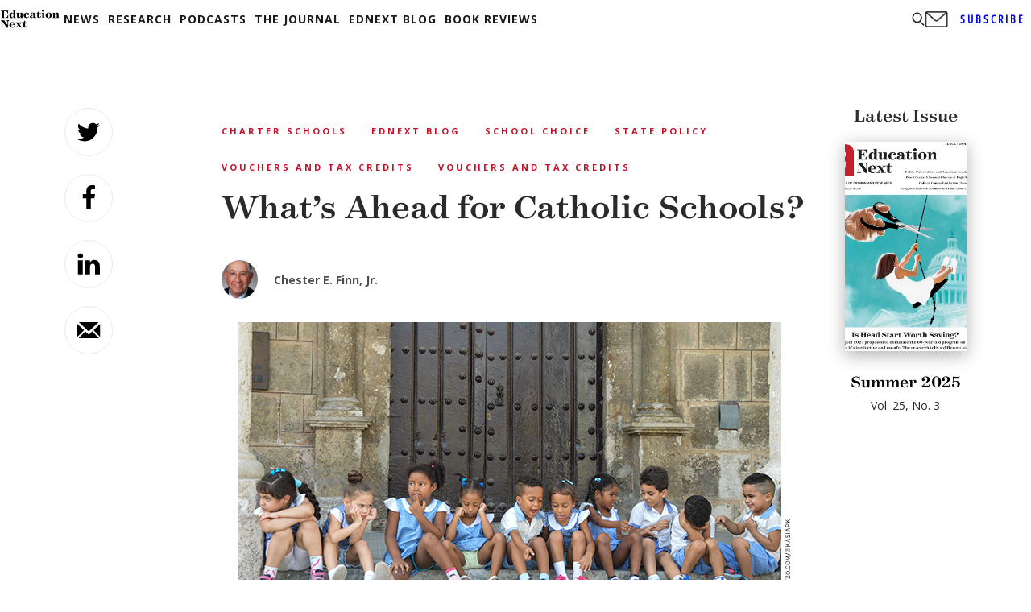

--- FILE ---
content_type: text/html; charset=utf-8
request_url: https://www.google.com/recaptcha/api2/aframe
body_size: 266
content:
<!DOCTYPE HTML><html><head><meta http-equiv="content-type" content="text/html; charset=UTF-8"></head><body><script nonce="6XQnMSgLmOHmcmfEWLlMdg">/** Anti-fraud and anti-abuse applications only. See google.com/recaptcha */ try{var clients={'sodar':'https://pagead2.googlesyndication.com/pagead/sodar?'};window.addEventListener("message",function(a){try{if(a.source===window.parent){var b=JSON.parse(a.data);var c=clients[b['id']];if(c){var d=document.createElement('img');d.src=c+b['params']+'&rc='+(localStorage.getItem("rc::a")?sessionStorage.getItem("rc::b"):"");window.document.body.appendChild(d);sessionStorage.setItem("rc::e",parseInt(sessionStorage.getItem("rc::e")||0)+1);localStorage.setItem("rc::h",'1769602179092');}}}catch(b){}});window.parent.postMessage("_grecaptcha_ready", "*");}catch(b){}</script></body></html>